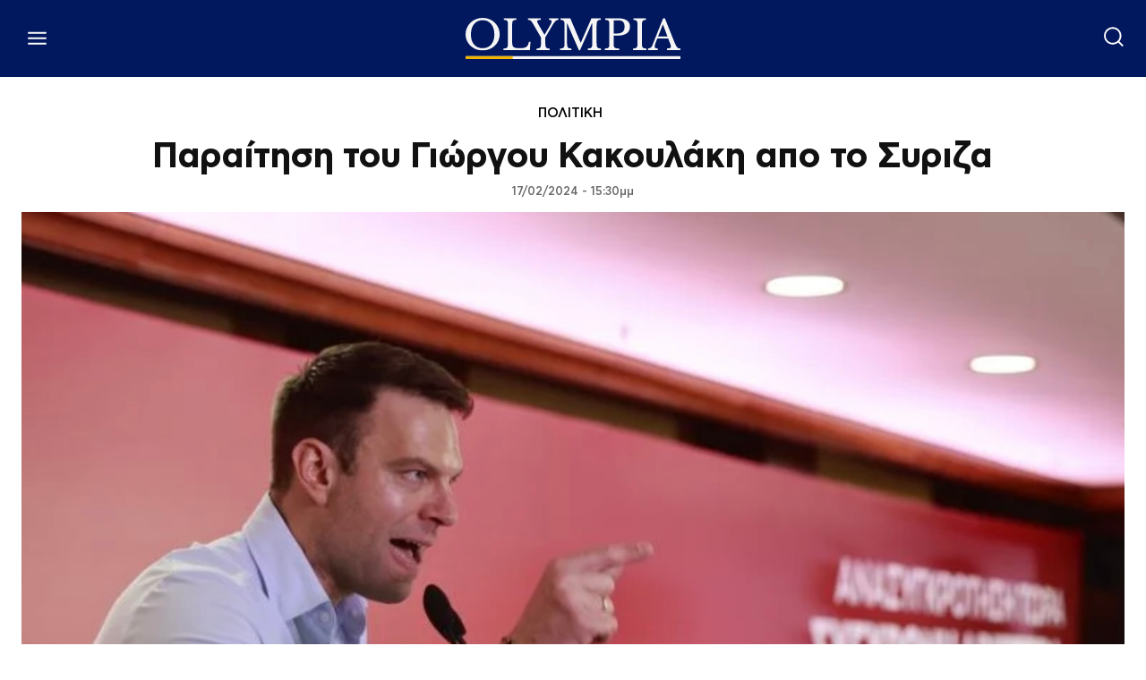

--- FILE ---
content_type: text/html; charset=utf-8
request_url: https://www.google.com/recaptcha/api2/aframe
body_size: 247
content:
<!DOCTYPE HTML><html><head><meta http-equiv="content-type" content="text/html; charset=UTF-8"></head><body><script nonce="qyXmdg-8d7yzYGY5QX5osA">/** Anti-fraud and anti-abuse applications only. See google.com/recaptcha */ try{var clients={'sodar':'https://pagead2.googlesyndication.com/pagead/sodar?'};window.addEventListener("message",function(a){try{if(a.source===window.parent){var b=JSON.parse(a.data);var c=clients[b['id']];if(c){var d=document.createElement('img');d.src=c+b['params']+'&rc='+(localStorage.getItem("rc::a")?sessionStorage.getItem("rc::b"):"");window.document.body.appendChild(d);sessionStorage.setItem("rc::e",parseInt(sessionStorage.getItem("rc::e")||0)+1);localStorage.setItem("rc::h",'1769055905945');}}}catch(b){}});window.parent.postMessage("_grecaptcha_ready", "*");}catch(b){}</script></body></html>

--- FILE ---
content_type: application/javascript; charset=utf-8
request_url: https://fundingchoicesmessages.google.com/f/AGSKWxXEcFeRr6njBGY5h5HZbETNrnN1tYMfe8Dr5Il-8pCXgau_CmI0opVRVBUPvegrYc0sWyMmr6m7_1WM8HmD6IHaguljBXNEPEqruE_cnt8n6-vHCWGRbdzp3cUy9w-QGxDkg8LDf9QL_A5zw0xV_lh6w9Cwb98hyLUDC_WIV4mPQsC0h8wlKBL6AyOW/_/ads_sprout_/ad_offersmail_/adfactor_/728-90-/adflash.
body_size: -1290
content:
window['5bc1ce30-5bcf-44e2-8154-1bc5f68e9598'] = true;